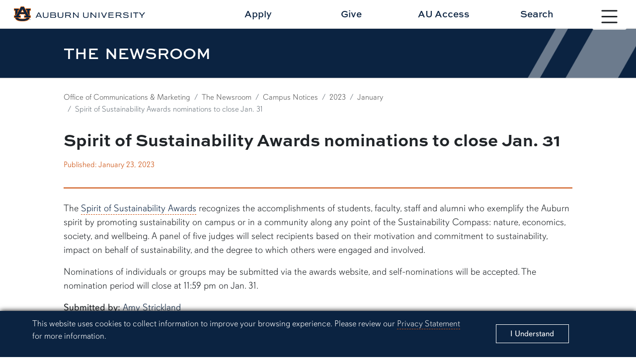

--- FILE ---
content_type: text/html; charset=UTF-8
request_url: https://ocm.auburn.edu/newsroom/campus_notices/2023/01/231038-sustainability-awards-nominations.php
body_size: 25817
content:
 <!doctype html> <html lang="en">










<!doctype html>
<html lang="en">
	<head>
	
<title>Spirit of Sustainability Awards nominations to close Jan. 31</title>
<meta charset="utf-8">
<meta name="viewport" content="width=device-width, initial-scale=1.0">
<meta http-equiv="X-UA-Compatible" content="IE=edge">
<meta name="keywords" content="Auburn University, Auburn, Alabama, War Eagle"/>
<meta name="description" content="" />
<meta property="og:url" content="https://ocm.auburn.edu/newsroom/campus_notices/2023/01/231038-sustainability-awards-nominations.php" />
<meta property="og:title" content="Spirit of Sustainability Awards nominations to close Jan. 31" />
<meta property="og:site_name" content="Office of Communications and Marketing" />
<meta property="og:description" content=""/>
<meta property="og:image" content="https://auburn.edu/template/2022/_assets/images/bank/page-preview-samford-03.jpg" />	

<meta name="twitter:card" content="">
<meta name="twitter:title" content="Spirit of Sustainability Awards nominations to close Jan. 31">
<meta name="twitter:description" content="">
<meta name="twitter:image" content="https://auburn.edu/template/2022/_assets/images/bank/page-preview-samford-03.jpg">

<!-- Google tag (gtag.js) -->
<script async src="https://www.googletagmanager.com/gtag/js?id=G-S96V7Q8DMB"></script>
<script>
  window.dataLayer = window.dataLayer || [];
  function gtag(){dataLayer.push(arguments);}
  gtag('js', new Date());

  gtag('config', 'G-S96V7Q8DMB', {'anonymize_ip': true});
  gtag('config', 'G-YVHEQYM0Y2', {'anonymize_ip': true});	
</script>	
	
<!-- CSS -->
<link href="//auburn.edu/template/2022/_assets/css/bootstrap.min.css" rel="stylesheet">
<link href="//auburn.edu/template/2022/_assets/css/global.css" rel="stylesheet">
		
<link href="https://ocm.auburn.edu/template/2022/_assets/css/2023.css" rel="stylesheet">
	
	
<!-- Icon -->	

		
  <link rel="shortcut icon" href="//auburn.edu/template/2022/_assets/images/favicons/favicon.ico" type="image/x-icon" />
  <link rel="apple-touch-icon" href="//auburn.edu/template/2022/_assets/images/favicons/apple-touch-icon.png" />
  <link rel="apple-touch-icon" sizes="57x57" href="//auburn.edu/template/2022/_assets/images/favicons/apple-touch-icon-57x57.png" />
  <link rel="apple-touch-icon" sizes="72x72" href="//auburn.edu/template/2022/_assets/images/favicons/apple-touch-icon-72x72.png" />
  <link rel="apple-touch-icon" sizes="76x76" href="//auburn.edu/template/2022/_assets/images/favicons/apple-touch-icon-76x76.png" />
  <link rel="apple-touch-icon" sizes="114x114" href="//auburn.edu/template/2022/_assets/images/favicons/apple-touch-icon-114x114.png" />
  <link rel="apple-touch-icon" sizes="120x120" href="//auburn.edu/template/2022/_assets/images/favicons/apple-touch-icon-120x120.png" />
  <link rel="apple-touch-icon" sizes="144x144" href="//auburn.edu/template/2022/_assets/images/favicons/apple-touch-icon-144x144.png" />
  <link rel="apple-touch-icon" sizes="152x152" href="//auburn.edu/template/2022/_assets/images/favicons/apple-touch-icon-152x152.png" />
  <link rel="apple-touch-icon" sizes="180x180" href="//auburn.edu/template/2022/_assets/images/favicons/apple-touch-icon-180x180.png" />		
<script>
	var videoIds = [];
	function addVideoId(videoId) {videoIds.push(videoId);}
</script>
		

		
		
<script src="https://ajax.googleapis.com/ajax/libs/jquery/3.2.1/jquery.min.js"></script>
<script src="https://www.google.com/recaptcha/api.js" async defer></script>		
<script type="text/javascript" src="//script.crazyegg.com/pages/scripts/0119/6328.js" async="async"></script>
	
	
</head>
	
<body>
	
	
	<div id="gdpr">
		<div class="alert row align-items-center" role="complementary" aria-labelledby="gdprtitle">
			<div class="col gdpr-content">
				<p id="gdprtitle" class="gdpr-title visually-hidden">Cookie Acknowledgement</p>
				<p class="gdpr-info">This website uses cookies to collect information to improve your browsing experience. Please review our 
					<a href="//auburn.edu/privacy">Privacy Statement</a> for more information.
				</p>
			</div>
			
			<div class="col-sm-3 gdpr-button">
				<button aria-label="Close" class="close" data-dismiss="alert" id="cookieAcknowledge" type="button">
					<span aria-hidden="true">I Understand</span>
				</button>
			</div>	
		</div>
	</div>	
	<div id="top" role="navigation" aria-label="Main navigation shortcuts">
		<a href="#" data-bs-toggle="modal" data-bs-target="#au_navigation" class="skipto btn">Skip to Primary Navigation</a>
		<a href="#page_content" class="skipto btn">Skip to main content</a>
	</div>
	
	<div class="site-header" role="banner" aria-label="Site header">
		
		<div class="row align-items-center">
			
			<!-- SITE WORDMARK -->
			<div class="col-9 col-md-3 image header-logo">
				<a href="//auburn.edu/">
				<img src="https://auburn.edu/template/2022/_assets/images/logos/auburn/formal_horiz/fullcolor/auburn_formal_h_fullcolor.png" class="d-print-none" alt="Auburn University Homepage"> 
				<img src="https://auburn.edu/template/2022/_assets/images/logos/auburn/formal_horiz/onecolor_black/auburn_formal_h_onecolor_black.png" alt="Auburn University homepage" class="d-none d-print-block" style="width:500px;">	
				</a>
			</div>
			
			<!-- NAV TOGGLE -->
			<div class="col-3 col-md-1 nav-toggle d-print-none">
								
				<button type="button" id="nav_btn_modal_nav_open" class="btn" style="" data-bs-toggle="modal" data-bs-target="#au_navigation"><span class="visually-hidden">Toggle site navigation</span>
					
						<svg xmlns="http://www.w3.org/2000/svg" width="100%" fill="currentColor" class="bi bi-list" viewBox="0 0 16 16">
							<title>Menu button</title> 
						<path fill-rule="evenodd" d="M2.5 12a.5.5 0 0 1 .5-.5h10a.5.5 0 0 1 0 1H3a.5.5 0 0 1-.5-.5zm0-4a.5.5 0 0 1 .5-.5h10a.5.5 0 0 1 0 1H3a.5.5 0 0 1-.5-.5zm0-4a.5.5 0 0 1 .5-.5h10a.5.5 0 0 1 0 1H3a.5.5 0 0 1-.5-.5z"/></svg>	
					

					<span class="text">
						<span class="d-none d-xxl-block">Menu</span>
					</span>	
				</button>

			</div>
		
			<!-- HEADER LINKS-->
			<div class="row col-12 col-md-7 offset-md-1 links align-items-center d-print-none">
			
			
	<a class="col" href="//auburn.edu/admissions/apply/" onclick="gtag('event', 'Header Click', {'Apply': 'https://ocm.auburn.edu/newsroom/campus_notices/2023/01/231038-sustainability-awards-nominations.php'});">Apply</a>
	<a class="col" href="//give.auburn.edu" onclick="gtag('event', 'Header Click', {'Give': 'https://ocm.auburn.edu/newsroom/campus_notices/2023/01/231038-sustainability-awards-nominations.php'});">Give</a>
	<a class="col" href="//auaccess.auburn.edu/" onclick="gtag('event', 'Header Click', {'AU Access': 'https://ocm.auburn.edu/newsroom/campus_notices/2023/01/231038-sustainability-awards-nominations.php'});">AU Access</a>
	<a id="search_btn1" href="#" class="col" data-bs-toggle="modal" data-bs-target="#au_search">Search</a>
			
			</div>
			
		</div>
		
	</div>

	<!-- Search Modal -->	
	<div class="modal fade au-search d-print-none" id="au_search" data-bs-backdrop="static" data-bs-keyboard="false" tabindex="-1" aria-hidden="true">
		  <div class="modal-dialog modal-fullscreen">
			<div class="modal-content">
			  <div class="modal-header">
				<div class="image col-8 col-sm-4">
					<img src="https://auburn.edu/template/2022/_assets/images/logos/auburn/formal_horiz/white_orange/auburn_formal_h_white_orange.png" alt=""> 
				</div>
				<button type="button" class="nav-close" data-bs-dismiss="modal" aria-label="Close">
					<svg xmlns="http://www.w3.org/2000/svg" width="24" height="24" fill="currentColor" class="bi bi-x-circle-fill" viewBox="0 0 16 16"><title>Close the search modal</title><path d="M16 8A8 8 0 1 1 0 8a8 8 0 0 1 16 0zM5.354 4.646a.5.5 0 1 0-.708.708L7.293 8l-2.647 2.646a.5.5 0 0 0 .708.708L8 8.707l2.646 2.647a.5.5 0 0 0 .708-.708L8.707 8l2.647-2.646a.5.5 0 0 0-.708-.708L8 7.293 5.354 4.646z"/></svg>    
				</button>
			  </div>
			  <div class="modal-body row align-items-center justify-content-center">


					<div class="col-md-5">

						<div class="col-sm-12 row au-search-links" role="navigation" aria-label="Search links">
						
							<div class="col"><a href="https://map.auburn.edu">Campus Map</a></div>
							<div class="col"><a href="https://auburn.edu/main/sitemap.php">A-Z Index</a></div>
							<div class="col"><a href="https://auburn.edu/main/people-finder/">People Finder</a></div>
						
						</div>
						
						<div class="col-sm-12">
						
							<form action="https://search.auburn.edu" class="" method="get" role="search" aria-label="search function">
								<input class="form-control form-control-lg searchfield" type="text" name="q" aria-label="Auburn University Search"  placeholder="Search Auburn.edu" style="width:100%;">

								<!--<input type="hidden" name="cx" value="006456623919840955604:pinevfah6qm">-->
								<input type="hidden" name="cx" value="014216842050443004230:s3uijv-e95u">
								<input type="hidden" name="ie" value="utf-8">
								<input type="submit" class="visually-hidden-focusable" value="Search"/>
							</form>

						</div>	
							
					</div> 


			  </div>     
			</div>
		  </div>
		</div>	
	
	<!-- Navigation Modal -->
	<div class="navigation modal fade d-print-none" id="au_navigation" role="navigation" data-bs-backdrop="static" data-bs-keyboard="false" tabindex="-1" aria-hidden="true" aria-labelledby="sitenav" >
	  <span id="sitenav" class="visually-hidden">Site navigation</span>
	  <div class="modal-dialog modal-fullscreen">
		<div class="modal-content">
		  <div class="modal-header row align-items-center">
			
			<div class="col-9 col-md-4 image logo clearfix">
				<img src="https://auburn.edu/template/2022/_assets/images/logos/auburn/formal_horiz/white_orange/auburn_formal_h_white_orange.png" alt=""> 
			</div>
			
			<div class="col-3 col-md-1 nav-close d-print-none order-sm-last">
								
				<button type="button" id="nav_btn_modal_nav_close" class="btn" style="" data-bs-toggle="modal" data-bs-target="#au_navigation"><span class="visually-hidden">Close site navigation</span>
					
						<svg xmlns="http://www.w3.org/2000/svg" width="24" height="24" fill="currentColor" class="bi bi-x-circle-fill" viewBox="0 0 16 16"><title>Close the navigation modal</title> <path d="M16 8A8 8 0 1 1 0 8a8 8 0 0 1 16 0zM5.354 4.646a.5.5 0 1 0-.708.708L7.293 8l-2.647 2.646a.5.5 0 0 0 .708.708L8 8.707l2.646 2.647a.5.5 0 0 0 .708-.708L8.707 8l2.647-2.646a.5.5 0 0 0-.708-.708L8 7.293 5.354 4.646z"/></svg>	
					
				</button>

			</div>  
			  
			<div class="col-12 col-md-7 links align-items-center d-print-none row">
				<div class="row links audience-links row-cols-3 row-cols-lg-3 row-cols-xl-6">
				<div class="col"><a href="https://auburn.edu/about/">About <span class="d-none d-xxl-inline" style="padding-left:4%;">Auburn</span></a></div>
				<div class="col"><a href="https://auburn.edu/administration/">Administration</a></div>
				<div class="col"><a href="https://auburn.edu/students">Students</a></div>
				<div class="col"><a href="https://auburn.edu/parents">Parents</a></div>
				<div class="col"><a href="https://www.alumni.auburn.edu/">Alumni</a></div>
				<div class="col"><a href="https://auburn.edu/employees">Employees</a></div>
			</div>  
			</div>  
			  
		  </div>
		  <div class="modal-body row">

			

			<div class="row links nav-links">
				<div class="nav-level-1 row">	
					<div class="col-sm-6 col-lg-3 column">
						<div class="col-title"><a id="titlelink1" href="#">Academics</a></div>
						<ul class="nav-level-2 navlinks1">
							<li><a href="https://auburn.edu/academic/provost">Office of the Provost</a></li>
							<li><a href="https://auburn.edu/academic/">Colleges</a></li>
							<li><a href="https://bulletin.auburn.edu/undergraduate/majors/">Majors</a></li>
							<li><a href="https://bulletin.auburn.edu/Policies/Academic/thecorecurriculum/">Core Curriculum</a></li>
							<li><a href="https://lib.auburn.edu/">Libraries</a></li>
							<li><a href="https://auburn.edu/about/academic-calendar/">Academic Calendar</a></li>
							<li><a href="https://ssbprod.auburn.edu/pls/PROD/bwckschd.p_disp_dyn_sched">Course Schedule</a></li>
							<li><a href="https://auburn.edu/administration/registrar/calendars.html">Advisement Schedule</a></li>
							<li><a href="https://auburn.edu/administration/registrar/calendars.html#finalExam">Final Exam Schedule</a></li>
							<li class="deptlink" >
								<a href="https://auburn.edu/academic/">Visit Academics</a>	
							</li>

						</ul>	
					</div>
					<div class="col-sm-6 col-lg-3 column">
						<div class="col-title"><a id="titlelink2" href="#">Admissions</a></div>
						<ul class="nav-level-2 navlinks2">
							<li><a href="https://auburn.edu/apply">Apply Now</a></li>
							<li><a href="https://auburn.edu/admissions/attention-applicants.html">Check Application Status</a></li>
							<li><a href="https://auburn.edu/admissions">Undergraduate Admissions</a></li>
							<li><a href="https://graduate.auburn.edu/">Graduate Admissions</a></li>
							<li><a href="https://pharmacy.auburn.edu/apply/">Pharmacy Admissions</a></li>
							<li><a href="https://www.vetmed.auburn.edu/prospective-students">Veterinary Medicine Admissions</a></li>
							<li><a href="https://auburn.edu/online/">Distance Ed</a></li>
							<li><a href="https://auburn.edu/admissions/acceptedstudents.html">Accepted Students</a></li>
							<li><a href="https://apply.auburn.edu/register/inquiryform">Request Information</a></li>
							<li class="deptlink" >
								<a href="https://auburn.edu/admissions/">Visit Admissions</a>	
							</li>
						</ul>
					</div>	
					<div class="col-sm-6 col-lg-3 column">
						<div class="col-title"><a id="titlelink3" href="#">Outreach</a></div>
						<ul class="nav-level-2 navlinks3">
							
							<li><a href="https://auburn.edu/outreach/ops/">Public Service & Community Partnerships</a></li>
							<li><a href="https://auburn.edu/outreach/opce/">Professional & Continuing Education</a></li>
							<li><a href="https://auburn.edu/outreach/opce/auburnyouthprograms/index.htm">Youth Programs</a></li>
							<li><a href="https://auburn.edu/outreach/gedi/">Government & Economic Development</a></li>
							<li><a href="https://auburn.edu/outreach/olliatauburn/">Osher Lifelong Learning Institute</a></li>
							<li><a href="https://auburn.edu/outreach/facultyengagement/">Faculty Engagement</a></li>
							<li><a href="https://auburn.edu/outreach/global/">Outreach Global</a></li>
							<li><a href="https://auburn.edu/outreach/ceoe/">K-12 Outreach</a></li>
							<li><a href="https://www.aces.edu/">Extension</a></li>
							<li class="deptlink">
								<a href="https://outreach.auburn.edu">Visit Outreach</a>	
							</li>
						</ul>					
					</div>
					<div class="col-sm-6 col-lg-3 column">
						<div class="col-title"><a id="titlelink4" href="#">Research</a></div>
						<ul class="nav-level-2 navlinks4">
							
							
							<li><a href="//research.auburn.edu/research-administration/">Research Administration</a></li>
							<li><a href="//research.auburn.edu/economic-development/">Work with Auburn Research</a></li>
							<li><a href="//scholars.proquest.com/gallery/auburn">Find Auburn Expertise</a></li>
							<li><a href="//research.auburn.edu/resources/centers-institutes.php">Centers & Institutes</a></li>
							<li><a href="//research.auburn.edu/research-administration/graduatestudents.php">Graduate Research</a></li>
							<li><a href="//our.auburn.edu/">Undergraduate Research</a></li>
							<li><a href="//ocm.auburn.edu/research-magazine">Auburn Research Magazine</a></li>
							<li><a href="//research.auburn.edu/researchsymposia/">Research Symposia</a></li>
							<li class="deptlink" >
								<a href="//research.auburn.edu/">Visit Research</a>	
							</li>
						</ul>
					</div>				
				</div>
			</div>

<script>
	$(document).ready(function(){
		$(".nav-level-2 li a").attr("tabindex", -1);
		
		$(".col-title").click(function(){
			$(this).parent().addClass("active");
		});
		
		$("#titlelink1").click(function(){
			$(".navlinks1 li a").attr("tabindex", 0);
		});
		$("#titlelink2").click(function(){
			$(".navlinks2 li a").attr("tabindex", 0);
		});
		$("#titlelink3").click(function(){
			$(".navlinks3 li a").attr("tabindex", 0);
		});
		$("#titlelink4").click(function(){
			$(".navlinks4 li a").attr("tabindex", 0);
		});
	
	});

</script>			  
		  </div>
		</div>
	  </div>
	</div>	
	
	






            




<link href="https://ocm.auburn.edu/template/2022/_assets/css/article.css" rel="stylesheet"/>

<div aria-labelledby="page_title" class="title-container lvl4 row align-items-center" id="title_container" role="banner">
	<div class="content col row align-items-center">
		<div class="col">
			<div class="title" id="page_title">The Newsroom</div>
		</div>
		<div class="angle-right"></div>
	</div>
</div>
<div class="page-content newsroom-article" id="page_content" role="main">

                <div class="content_row breadcrumbs">
    	<nav aria-label="breadcrumb" id="breadcrumbs">
			  <ol class="breadcrumb">
                                                <li class="breadcrumb-item"><a href="http://ocm.auburn.edu">Office of Communications &amp; Marketing</a></li>
                                                                        <li class="breadcrumb-item"><a href="http://ocm.auburn.edu/newsroom">The Newsroom</a></li>
                                                                    <li class="breadcrumb-item"><a href="http://ocm.auburn.edu/newsroom/campus_notices">Campus Notices</a></li>
                                                                    <li class="breadcrumb-item"><a href="http://ocm.auburn.edu/newsroom/campus_notices/2023">2023</a></li>
                                                    <li class="breadcrumb-item"><a href="http://ocm.auburn.edu/newsroom/campus_notices/2023/01">January</a></li>
                                                <li class="breadcrumb-item active">Spirit of Sustainability Awards nominations to close Jan. 31</li>
            </ol>
</nav>
</div>        
	<div class="content_row row header justify-content-between">

        <h1 class="headline">Spirit of Sustainability Awards nominations to close Jan. 31</h1>
        
        <div class="dates"><span class="published">Published: January 23, 2023</span></div>
        
    </div>

    <div class="content_row row content">
	
		<h2 class="sr-only">Article body</h2>
		
				
		<div class="body col">
	        <p><span>The <a href="sustain.auburn.edu/people/ssa/">Spirit of Sustainability Awards</a> recognizes the accomplishments of students, faculty, staff and alumni who exemplify the Auburn spirit by promoting sustainability on campus or in a community along any point of the Sustainability Compass: nature, economics, society, and wellbeing. A panel of five judges will select recipients based on their motivation and commitment to sustainability, impact on behalf of sustainability, and the degree to which others were engaged and involved. </span></p>
<p><span>Nominations of individuals or groups may be submitted via the awards website, and self-nominations will be accepted. The nomination period will close at 11:59 pm on Jan. 31.</span></p>
	        
	        	        <div class="subbmitedby">
	            <p>
	           <strong>Submitted by: </strong> 
                            <a href="mailto:abs0042@auburn.edu">Amy Strickland</a>
                        </p>
            </div>
            	        
	    </div>
	
        	    
	</div>

</div>
	<div class="site-footer d-print-none" id="footer" role="contentinfo">
		
		<div role="navigation" class="social" aria-label="Social Links">
			
			<div class="icons row align-items-center">

				<div class="item facebook col col-xl">
					<a href="https://www.facebook.com/auburnu" target="_blank">
						<span class="visually-hidden">Link to Auburn University Facebook page</span>
						<div class="bi bi-facebook"></div>
					</a>
				</div>
				<div class="item twitter col col-xl">
					<a href="https://x.com/auburnu"  target="_blank">
						<span class="visually-hidden">Link to Auburn University Twitter account</span>
						<svg xmlns="http://www.w3.org/2000/svg" width="24" height="24" fill="currentColor" class="bi bi-twitter-x" viewBox="0 0 16 16">
						  <path d="M12.6.75h2.454l-5.36 6.142L16 15.25h-4.937l-3.867-5.07-4.425 5.07H.316l5.733-6.57L0 .75h5.063l3.495 4.633L12.601.75Zm-.86 13.028h1.36L4.323 2.145H2.865l8.875 11.633Z"/>
						</svg>
					</a>	
				</div>
				<div class="item instagram col col-xl">
					<a href="https://instagram.com/auburnu"  target="_blank">
						<span class="visually-hidden">Link to Auburn University Instagram account</span>
						<div class="bi bi-instagram"></div>
					</a>	
				</div>
				<div class="item linkedin col col-xl">
					<a href="https://www.linkedin.com/school/auburn-university/" target="_blank">
						<span class="visually-hidden">Link to Auburn University LinkedIn page</span>
						<div class="bi bi-linkedin"></div>
					</a>	
				</div>
				
			</div>
			
		</div>		
		<div class="row content clearfix align-items-start">
			
			<div class="column column-01 col-sm-6 col-xxl-3 row">
								
				<div class="logo image">	

					<a href="//auburn.edu" title="link to university homepage">
					
					<img src="https://auburn.edu/template/2022/_assets/images/logos/auburn/informal_horiz/white_orange/auburn_informal_h_white_orange.png" alt="Auburn University" class="d-xxl-none horiz">

					<img src="https://auburn.edu/template/2022/_assets/images/logos/auburn/informal_vert/white_orange/auburn_informal_v_white_orange.png" alt="Auburn University" class="d-none d-xxl-block vert">
					
					</a>	
						
				</div>
				
				<!--/export/vol2/httpd/htdocs/template/2022/_includes/footer-element-logo.php-->			</div>
			
			<div class="column column-02 row col-sm-6 col-xxl-3">
			
				
				<div class="column-title">Contact Us</div>
				<ul>
					<li>
						<div class="col-12 map">
							<span class="bi bi-pin-map"></span>
							<a href="https://www.google.com/maps/place/Samford+Hall,+182+S+College+St,+Auburn+University,+AL+36849/@32.6047401,-85.4849814,17z/data=!3m1!4b1!4m5!3m4!1s0x888cf31cea067167:0xbe475215b40ce95f!8m2!3d32.6047401!4d-85.4827927">
							Auburn, Alabama 36849
							</a>
						</div>
					</li>
					<li>
						<div class="col-12 phone">
							<span class="bi bi-telephone"></span>
							<a href="tel:3348444000">(334) 844-4000</a>
						</div>
					</li>
					<li>
						<div class="col-12 feedback">
							<span class="bi bi-envelope"></span>
							<a href="https://auburn.edu/websitefeedback/">Website Feedback</a>
						</div>
					</li>
				</ul>
						</div>
				
			<div class="column column-03 row col-sm-6 col-xxl-3">
			
				
				<div class="column-title">Campus Links</div>	
					<ul>
						<li><a class="py-1" href="https://www.aum.edu/" target="_blank">Auburn University at Montgomery</a></li>
						<li><a class="py-1" href="https://www.aces.edu/" target="_blank">Alabama Cooperative Extension System</a></li>
						<li><a class="py-1" href="https://aaes.auburn.edu/" target="_blank">Alabama Agricultural Experiment Station</a></li>
						<li><a class="py-1" href="//auburn.edu/about/visitorsguide/">Visitors Guide to Campus</a></li>
					</ul>
				

			</div>
				
			<div class="column column-03 row col-sm-6 col-xxl-3">
			
				
				<div class="column-title">Resources</div>	
					<ul>
						<li class="pb-1"><a href="https://auburn.edu/emergency">Campus Safety/Emergency Preparedness</a></li>
						<li class="pb-1"><a href="https://auburn.edu/online/">Distance and Continuing Education</a></li>
						<li class="pb-1"><a href="https://auburn.edu/oit">Office of Information Technology</a></li>
						<!--<li><a href="https://auburn.edu/inclusion">Diversity, Equity & Inclusion</a></li>-->
						
						
					</ul>
				

						</div>
				
		</div>

		<div class="subrow" role="navigation" aria-label="Subcontent">
			
						
						
			<div class="column row">
				<div class="col-sm-2"><a href="https://auburn.edu/hr">Employment</a></div>
				<div class="col-sm-2"><a href="https://auburn.edu/titleix">Equal Opportunity Compliance</a></div>
				<div class="col-sm-2"><a href="https://auburn.edu/accessibility">Accessibility</a></div>
				<div class="col-sm-2"><a href="https://auburn.edu/privacy">Privacy Statement</a></div>
				<div class="col-sm-2"><a href="https://auburn.edu/main/sitemap.php">A-Z Index</a></div>
				<div class="col-sm-2"><a href="https://auburn.edu/copyright">Copyright © <script>date = new Date(); document.write(date.getFullYear());</script></a></div>
			</div>		</div>
				
		<div class="to-top">
			<a href="#top" class="btn btn-light">
				<div class="bi bi-arrow-up"></div><span class="visually-hidden">Back to Top</span></a>
		</div>
		
	</div>	
	
<script src="//auburn.edu/template/2022/_assets/js/gdpr-cookies.js"></script>
<script src="//auburn.edu/template/2022/_assets/js/totop-scrollcheck.js"></script>

<script src="https://auburn.edu/template/2022/_assets/js/youtube-videos-initialize.js"></script>
<script src="https://www.youtube.com/iframe_api"></script>

<!-- Bootstrap Bundle -->
<script src="//auburn.edu/template/2022/_assets/js/bootstrap.bundle.min.js"></script>
	
	
  </body>


</html>

</html>

--- FILE ---
content_type: text/css
request_url: https://auburn.edu/template/2024/_assets/css/au-headers.css
body_size: 2967
content:
@charset "utf-8";
/* CSS Document */
.pageheader {background-color:#0b2341;}
.pageheader .row {--bs-gutter-x:0;}
.title-container .row {--bs-gutter-x:0;}
.pageheader .content {padding:0px;}

	.pageheader .title1 {font-family:sweet-sans-pro;  font-weight: 800; text-transform: uppercase; word-spacing: 5px; font-size:1.75rem; margin-bottom:0;}

	@media (min-width:992px) {
		.pageheader .title1 {font-size:2rem;}
	}
	
	@media (min-width:1200px) {
		.pageheader .title1 {font-size:2rem;}
	}
	
	@media (min-width:1300px) {
		.pageheader .title1 {font-size:2.25rem;}
	}
	
	@media (min-width:1400px) {
		.pageheader .title1 {font-size:2.25rem;}
	}

	@media (min-width:1500px) {
		.pageheader .title1 {font-size:2.5rem;}
	}

.vid-controls {position:absolute; color:#fff; z-index: 9; bottom:5%; right:5%;}

/* INTERIOR PAGE 1 */

.pageheader-interior-01 .content {position:relative;}
.pageheader-interior-01 .text {background-color:#0b2341; padding:2% 10%; margin-bottom:0; color:#fff; position:relative; z-index: 1;}
.pageheader .angle-right {position: absolute; top: 0; bottom: 0; right: 0; width: 50%; background: url(https://auburn.edu/template/2022/_assets/images/angle-right-white.png); background-position: center center; background-size: cover; background-repeat: no-repeat; opacity: 0.4;}	
	@media (min-width:1200px) {
		.pageheader-interior-01 .text {padding:1% 10%;}
	}
	
/* INTERIOR PAGE 2 */

.pageheader-interior-02 {background-color:#0b2341; color:#fff; position:relative;}
.pageheader-interior-02 .content {padding:5% 10%;}
.pageheader-interior-02 .content .morecontent {border-top:1px solid #cc4e0b; padding-top: 1rem; margin-top: 1rem;}
.pageheader-interior-02 .content .morecontent p {margin-bottom:0;}
	
	@media (min-width:992px) {
		.pageheader-interior-02 {min-height:30vh;}
		.pageheader-interior-02 .content {padding:5%;}
		.pageheader-interior-02 .content .morecontent p {font-size:1.2rem;}
		.pageheader-interior-02 .slant-container {position:absolute; top:0; bottom:0; right:0; left:auto;}
		.pageheader-interior-02 .slant-container .slant {position: absolute; top: 0; bottom: 0; left: -2px; right: 0; background: url(https://auburn.edu/template/2022/_assets/images/design-elements/title-area-slant.png); background-size: contain; background-repeat: no-repeat;}
		.pageheader-interior-02 .content.image {padding:5%;}
    }
	
	
	@media (min-width:1400px) {
		.pageheader-interior-02 {min-height:40vh;}
		.pageheader-interior-02 .content .morecontent p {font-size:1.4rem;}
		
	}





/* INFORMATION PAGE 1 */


.pageheader-information-01 {background-color:#0b2341; color:#fff; position:relative;}
	.pageheader-information-01 .content {padding:5% 10%;}
	.pageheader-information-01 .content .morecontent {border-top:1px solid #cc4e0b; padding-top: 1rem; margin-top: 1rem;}
	.pageheader-information-01 .content .morecontent p {margin-bottom:0;}
	
	@media (min-width:992px) {
		.pageheader-information-01 {min-height:30vh;}
		/* .pageheader-information-01 .content {padding:5%;} */
		.pageheader-information-01 .content .morecontent p {font-size:1.2rem;}
		.pageheader-information-01 .slant-container {background: url(https://auburn.edu/template/2022/_assets/images/angle-right-white.png);
        position: absolute; top: 0; bottom: 0; right: 0; left:auto; background-size: cover; background-repeat: no-repeat; width: 50%; background-position: center right; opacity: .4;}
    }
	
	
	@media (min-width:1400px) {
		.pageheader-information-01 .content .morecontent p {font-size:1.4rem;}
		
	}


/* INFORMATION PAGE 2 */

.pageheader-information-02 {background-color:#0b2341; color:#fff; position:relative;}
.pageheader-information-02 .content {padding:3% 10%;}
.pageheader-information-02 .content .morecontent {border-top:1px solid #cc4e0b; padding-top: 1rem; margin-top: 1rem;}
.pageheader-information-02 .content .morecontent p {margin-bottom:0;}
.pageheader-information-02 .content .morecontent p a {color:#fff; border:0;}
.pageheader-information-02 .content .morecontent p a i {transition:all .25s;}
.pageheader-information-02 .content .morecontent p a:hover i {margin-left:20px;}

	@media (min-width:768px) {
	.pageheader-information-02 .slant-container {background: url(https://auburn.edu/template/2022/_assets/images/angle-right-white.png);
	position: absolute; top: 0; bottom: 0; right: 0; left:auto; background-size: cover; background-repeat: no-repeat; width: 50%; background-position: center right; opacity: .4;}
	}

	@media (min-width:992px) {
		.pageheader-information-02 .content .morecontent p {font-size:1.2rem;}
	}

	@media (min-width:1400px) {
		.pageheader-information-02 .content .morecontent p {font-size:1.4rem;}
		
	}

/* DEPARTMENT PAGE */


.pageheader.pageheader-department-01 {background-color:#0b2341; color:#fff; position:relative; margin-bottom:2%;}
.pageheader.pageheader-department-01.row {--bs-gutter-x:0;}
.pageheader-department-01 .image {position:relative;}

.pageheader-department-01 .dept-hp-nav {background-color:#0b2341;}
.pageheader-department-01 .dept-hp-nav a.nav-item {padding:2% 3%; text-align: center; font-family:sweet-sans-pro; color:#eaeaea; text-decoration: none; position:relative; color:#eaeaea; font-size:1.4rem; font-weight:700; transition:all .25s;}
.pageheader-department-01 .dept-hp-nav a.nav-item {}
.pageheader-department-01 .dept-hp-nav a.nav-item:hover {color:#fff; background-color:#cc4e0b;}
.pageheader-department-01 .content .title1 {padding:4%;}
.pageheader-department-01 .content .text {padding:0 4%;}
	
	@media (min-width:992px) {
	.pageheader-department-01 .content {position: absolute; bottom:-40px; z-index: 2; left: 0; right: 0;}
	.pageheader-department-01 .filter {background: linear-gradient(0deg, rgba(0,0,0,0.7540266106442577) 0%, rgba(11,35,65,0) 100%); position: absolute;
	top: 0px; bottom: 0;}
	.pageheader.pageheader-department-01 {min-height:10vh; margin-bottom:4%;}
	.pageheader-department-01 .content {}
	.pageheader-department-01 .dept-hp-nav {background-color:#0b2341; box-shadow:0 -5px 30px #000;}
	.pageheader-department-01 .content .title1 {padding:0%;}
	.pageheader-department-01 .content .text {padding:0%; margin-bottom:3%;}
    }
	
	@media (min-width:1100px) {
	.pageheader-department-01 .content .title1 {padding:1% 0; font-size:3rem;}
	/* .pageheader-department-01 .content {transform: translateY(-80%);} */
	.pageheader-department-01 {margin-bottom:5%;}
	}
	
	@media (min-width:1200px) {
	.pageheader-department-01 .dept-hp-nav a.nav-item:after {content:""; position:absolute; right:0; top:20%; bottom:20%; width:1px; background-color:#eaeaea;}
	.pageheader-department-01 .dept-hp-nav a.nav-item:last-child:after {background:none;}
	}


/* LANDING PAGE */

.pageheader.pageheader-subject-marketing-02 {color:#fff; position:relative; margin-bottom:3%;}
.pageheader.pageheader-subject-marketing-02.row { --bs-gutter-x:0;}
.pageheader-subject-marketing-02 .cta-container {background-color:#cc4e0b; }
.pageheader-subject-marketing-02 .cta-container a.cta-text:after {content:"";}
.pageheader-subject-marketing-02 .cta-container a.cta-text {color:#fff; font-weight:500; padding:2% 10%;}
.pageheader-subject-marketing-02 .cta-container a.cta-text:hover {border-bottom:0px;}
.pageheader-subject-marketing-02 .content {background-color:#0b2341; color:#fff;}
.pageheader-subject-marketing-02 .content .title1 {font-size:1.5rem; font-weight:800; padding:2% 10%;}


@media (min-width:768px) {
	.pageheader-subject-marketing-02 .content {position: absolute; bottom:-2rem; z-index: 2; left: 0; right: 0; background:none;}
	.pageheader-subject-marketing-02 .filter {background: linear-gradient(0deg, rgba(0,0,0,0.7540266106442577) 0%, rgba(11,35,65,0) 100%); position: absolute;
	top: 0px; bottom: 0;}
	.pageheader-subject-marketing-02 {min-height:10vh;}
	.pageheader-subject-marketing-02 .content {}
	.pageheader-subject-marketing-02 .cta-container {background:none;}
	.pageheader-subject-marketing-02 .cta-container .cta-links-container {background:url('https://auburn.edu/template/2024/_assets/images/design-elements/eyebrow-right-orange.png'); background-size:cover; background-position:left center; background-repeat: no-repeat;}
	.pageheader-subject-marketing-02 .cta-container a.cta-text {margin:0px; font-size:1.4rem;}
	.pageheader-subject-marketing-02 .content .title1 {font-size:2.25rem;}
}

@media (min-width:992px) {
	.pageheader-subject-marketing-02 .cta-container a.cta-text:after {content:"\F138"; top:25%;}
	.pageheader-subject-marketing-02 .content .title1 {font-size:3rem;}
}

@media (min-width:1200px) {
	.pageheader-subject-marketing-02 .content .title1 {font-size:3rem;}
	.pageheader-subject-marketing-02 .cta-container a.cta-text:after {top:30%;}
}

/* MARKETING / SUBJECT PAGE */

.pageheader-subject-marketing-01 { height:90vh;  position:relative; color:#fff; overflow: hidden;}
.pageheader-subject-marketing-01 .content h1.title {font-family:sweet-sans-pro; text-transform: uppercase; /* text-shadow:3px 3px 2px #000;*/ font-weight:800;}
.pageheader-subject-marketing-01 .content p {text-shadow:3px 3px 2px #000;}
.pageheader-subject-marketing-01 .filter { position:absolute; top:0; bottom:0; left:0; right:0; background: linear-gradient(0deg, rgba(0,0,0,1) 0%, rgba(0,0,0,0.25) 50%);}
.pageheader-subject-marketing-01 .content  {position:absolute; padding: 0 10%; bottom:5%;}
.pageheader-subject-marketing-01 .image.video-container {padding:0;}
	
@media (min-width:768px) {
	.pageheader-subject-marketing-01 .content  {position:absolute; bottom:5%;}
	.pageheader-subject-marketing-01 .content h1.title {position:relative; font-size:2.5rem;}
	.pageheader-subject-marketing-01 .content h1.title::before {display: inline-block; position: absolute; top: 10px; bottom: 0; right: 100%; width: 8%; content: ""; background: url(https://auburn.edu/template/2022/_assets/images/design-elements/3-lines.png) no-repeat 0 0; background-size: contain;}
	.pageheader-subject-marketing-01 .content .au-btn {margin-right:15px;}
	.pageheader-subject-marketing-01 .image.video-container {position: relative; overflow: hidden; height:100%;}
	.pageheader-subject-marketing-01 .image.video-container .video {position:absolute; top:0; bottom:0; left:0; right:0;}
	.pageheader-subject-marketing-01 .image.video-container .video video {height:100%;}
	.pageheader-subject-marketing-01 .image.video-container .vid-controls {bottom:10%; top:auto;}
	.pageheader-subject-marketing-01 .video-container {height:50vh;}
	.pageheader-subject-marketing-01 .vid-controls button {background:none; border:0px;}
	.pageheader-subject-marketing-01 .vid-controls svg {width:50px; color:#fff;}
	.pageheader-subject-marketing-01 .vid-controls i.bi {font-size: 2em;	color: #fff;}
	.pageheader-subject-marketing-01 .hidden {display:none;}
	.pageheader-subject-marketing-01 .visible {display:block;}
	}
	
@media (min-width:992px) and (orientation:landscape) {
	.pageheader-subject-marketing-01 .video-container {}
	.pageheader-subject-marketing-01 .content {left:auto;}
	.pageheader-subject-marketing-01 .content h1.title::before {display: inline-block; position: absolute; top: 10px; bottom: 0; right: 102%; width: 8%; content: ""; background: url(https://auburn.edu/template/2022/_assets/images/design-elements/3-lines.png) no-repeat 0 0; background-size: contain;}
	.pageheader-subject-marketing-01 .content.left {left:5%;}
	.pageheader-subject-marketing-01 .content.right {right:2.5%;}
}

@media (min-width:992px) and (orientation:portrait) {}

@media (min-width:1200px) {
	.pageheader-subject-marketing-01 .content h1.title {font-size:3rem;}
	/* .pageheader-subject-marketing-01 .content  {padding: 0;} */ 
}

@media (min-width:1300px) {
	.pageheader-subject-marketing-01 .video-container {height:65vh;}
	.pageheader-subject-marketing-01 .content.right {right:5%;}
}	

@media (min-width:1400px) {
	.pageheader-subject-marketing-01 .video-container {height:75vh;}
}



/* COLLEGE/UNIT HOMEPAGE - BASIC */

.pageheader-college-unit-basic {position:relative; --bs-gutter-x:0;}
.pageheader-college-unit-basic .filter {position:absolute; top:0; bottom:0; left:0; right:0;} 
.pageheader-college-unit-basic.dark .filter {background:rgb(11,35,65,0.7);}
.pageheader-college-unit-basic .content h1.title1 {font-family:sweet-sans-pro; text-transform: uppercase; font-size:2rem; font-weight:800; line-height: 1; margin-bottom: 1rem;}
.pageheader-college-unit-basic .content {padding:5% 10%; position:relative; z-index: 1;  height:100%;}
.pageheader-college-unit-basic .content p {font-size:1.4rem;}
.pageheader-college-unit-basic.dark .content {color:#fff;}
.pageheader-college-unit-basic .content.right .carousel .carousel-item {background:rgb(11,35,65,.8); color:#fff; position:relative;}
.pageheader-college-unit-basic .content.right .carousel .carousel-item .text-container {position:absolute; top:0; bottom:0; left:0; right:0; text-align:center;}
.pageheader-college-unit-basic .content.right .carousel .carousel-item .text1 {font-family:sweet-sans-pro; font-size:3rem; font-weight:800;}
.pageheader-college-unit-basic .content.right .carousel .carousel-item .text2 {font-size:1.5rem;}
.pageheader-college-unit-basic .content.right .carousel .carousel-item img {opacity:0;}
.pageheader-college-unit-basic.videobg {position:relative;}


@media (min-width:768px) {
	
	.pageheader-college-unit-basic {}
	.pageheader-college-unit-basic .content {padding:3%;}
	.pageheader-college-unit-basic .content h1.title1 {font-size:2.5rem;}
	.pageheader-college-unit-basic.videobg .content {position:absolute; top:0; bottom:0; left:0; right:0;}
	.pageheader-college-unit-basic.videobg .content h1.title {position:relative; }
	.pageheader-college-unit-basic.videobg .content h1.title::before {display: inline-block; position: absolute; top: 10px; bottom: 0; right: 102%; width: 5%; content: ""; background: url(https://auburn.edu/template/2022/_assets/images/design-elements/3-lines.png) no-repeat 0 0; background-size: contain;}
	.pageheader-college-unit-basic.videobg .image.video-container {position: relative; overflow: hidden;}
	.pageheader-college-unit-basic.videobg .image.video-container .video {position:absolute; top:0; bottom:0; left:0; right:0;}
	.pageheader-college-unit-basic.videobg .image.video-container .video video {height:100%;}
	.pageheader-college-unit-basic.videobg .image.video-container .vid-controls {top:5%; bottom:auto;}
	/* .pageheader-college-unit-basic.videobg .video-container {height:50vh;} */
	.pageheader-college-unit-basic.videobg .vid-controls button {background:none; border:0px;}
	.pageheader-college-unit-basic.videobg .vid-controls svg {width:50px; color:#fff;}
	.pageheader-college-unit-basic.videobg .vid-controls i.bi {font-size: 2em;	color: #fff;}
	.pageheader-college-unit-basic.videobg .hidden {display:none;}
	.pageheader-college-unit-basic.videobg .visible {display:block;}
}

@media (min-width:768px) and (orientation:landscape) {
	/* .pageheader-college-unit-basic {height:80vh;} */
}	
	
@media (min-width:992px) {
	.pageheader-college-unit-basic .content {padding:3%;}
}
	
@media (min-width:992px) and (orientation:landscape) {
	/* .pageheader-college-unit-basic {background:none;} */
	/* .pageheader-college-unit-basic.videobg .video-container {height:80vh;} */
	.pageheader-college-unit-basic.videobg .content {left:5%;}
}

@media (min-width:1200px) {
	/* .pageheader-college-unit-basic {min-height:85vh;} */
	.pageheader-college-unit-basic .content h1.title1 {font-size:3rem;}
}	
	
@media (min-width:1300px) {
	.pageheader-college-unit-basic.videobg .video-container {}
}	

@media (min-width:1400px) {
	.pageheader-college-unit-basic.videobg .video-container {height:88vh;}
}

/* COLLEGE/UNIT HOMEPAGE - SLANT */

.pageheader-college-unit-slant {height:90vh; position:relative;}
.pageheader-college-unit-slant .filter {position:absolute; top:0; bottom:0; left:0; right:0;} 
.pageheader-college-unit-slant.dark .filter {background:rgb(11,35,65,0.8);}
.pageheader-college-unit-slant.light {border-top:1px solid #a1a1a1;}
.pageheader-college-unit-slant.light .filter {background:rgb(255,255,255,0.85);}
.pageheader-college-unit-slant .content h1.title1 {font-family:sweet-sans-pro; text-transform: uppercase; font-size:2rem; font-weight:800; line-height: 1; margin-bottom: 1rem;}
.pageheader-college-unit-slant .content {padding:5% 10%; position:relative; z-index: 1;  height:100%;}
.pageheader-college-unit-slant .content p {font-size:1.4rem;}
.pageheader-college-unit-slant.dark .content {color:#fff;}
.pageheader-college-unit-slant.light .content {color:#000;}
	
@media (min-width:768px) {
	.pageheader-college-unit-slant {height:75vh;}
	.pageheader-college-unit-slant .content h1.title1 {font-size:2.5rem;}
}

@media (min-width:992px) and (orientation:portrait) {
	.pageheader-college-unit-slant {height:50vh; background:none;}
	.pageheader-college-unit-slant.dark .content {}
	.pageheader-college-unit-slant.light .content {}
	.pageheader-college-unit-slant .header-image {height:100%; position:relative;}
	.pageheader-college-unit-slant .header-image .slant {position:absolute; top:0; bottom:0; left:-5px; right:0;}
}

@media (min-width:992px) and (orientation:landscape) {
	.pageheader-college-unit-slant {height:85vh; background:none;}

	.pageheader-college-unit-slant.dark .slant {background:url('https://auburn.edu/template/2024/_assets/images/design-elements/header-slant-blue.png'); background-size:contain; background-repeat: no-repeat;}
	.pageheader-college-unit-slant.light .slant {background:url('https://auburn.edu/template/2024/_assets/images/design-elements/header-slant-white.png'); background-size:contain; background-repeat: no-repeat;}
	.pageheader-college-unit-slant .header-image {height:100%; position:relative;}
	.pageheader-college-unit-slant .header-image .slant {position:absolute; top:0; bottom:0; left:-5px; right:0;}
}

@media (min-width:992px) {
	.pageheader-college-unit-slant {min-height:10vh;}
	.pageheader-college-unit-slant .content {padding:3% 0 3% 5%;}
}

@media (min-width:1200px) {
	.pageheader-college-unit-slant.dark .content {background-color:#0b2341;}
	.pageheader-college-unit-slant.light .content {background-color:#fff;}
}

/* COLLEGE/UNIT HOMEPAGE - STATS */

.pageheader-college-unit-stats {position:relative;}
	.pageheader-college-unit-stats .filter {position:absolute; top:0; bottom:0; left:0; right:0;} 
	.pageheader-college-unit-stats.dark .filter {background:rgb(11,35,65,0.7);}
	.pageheader-college-unit-stats .content h1.title1 {font-family:sweet-sans-pro; text-transform: uppercase; font-size:2rem; font-weight:800; line-height: 1; margin-bottom: 1rem;}
	.pageheader-college-unit-stats .content {padding:5% 10%; position:relative; z-index: 1;  height:100%;}
	.pageheader-college-unit-stats .content p {font-size:1.4rem;}
	.pageheader-college-unit-stats.dark .content {color:#fff;}
.pageheader-college-unit-stats.dark .au-btn:hover {color:#0b2341;}
	.pageheader-college-unit-stats .content.right .carousel .carousel-item {background:rgb(11,35,65,.8); color:#fff; position:relative;}
	.pageheader-college-unit-stats .content.right .carousel .carousel-item .text-container {position:absolute; top:0; bottom:0; left:0; right:0; text-align:center; font-family:sweet-sans-pro;}
	.pageheader-college-unit-stats .content.right .carousel .carousel-item .text1 {font-size: 2.5rem; font-weight: 800; line-height: 1; margin-bottom: 1.5rem;}
	.pageheader-college-unit-stats .content.right .carousel .carousel-item .text2 {font-size:1.75rem; line-height:1.2;}
	.pageheader-college-unit-stats .content.right .carousel .carousel-item img {opacity:0;}
	
	@media (min-width:768px) and (orientation:landscape) {
		/* .pageheader-college-unit-stats {height:80vh;} */
	}
	
	@media (min-width:768px) {
		.pageheader-college-unit-stats {}
		.pageheader-college-unit-stats .content {padding:3%;}
		.pageheader-college-unit-stats .content h1.title1 {font-size:2.5rem;}
	}
	
	@media (min-width:992px) and (orientation:landscape) {
		.pageheader-college-unit-stats {background:none;}
	}
	
	@media (min-width:992px) {
		.pageheader-college-unit-stats .content {padding:3%;}
		.pageheader-college-unit-stats .content.left {left:5%;}
    }
	
	@media (min-width:1200px) {
		.pageheader-college-unit-stats {min-height:85vh;}
		.pageheader-college-unit-stats .content h1.title1 {font-size:3rem;}
	}